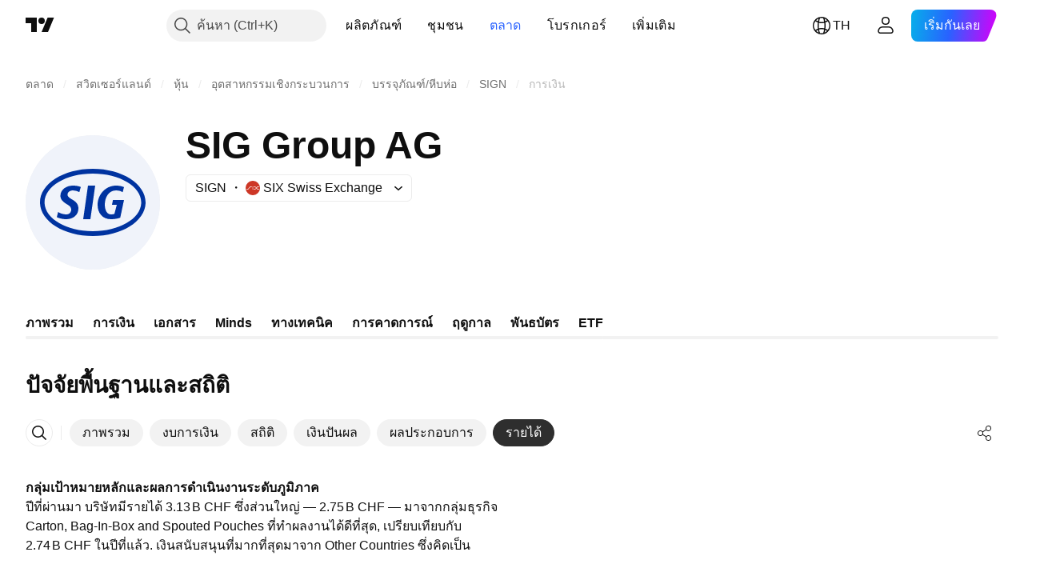

--- FILE ---
content_type: image/svg+xml
request_url: https://s3-symbol-logo.tradingview.com/sig-combibloc-grp-n--big.svg
body_size: 338
content:
<!-- by TradingView --><svg width="56" height="56" viewBox="0 0 56 56" xmlns="http://www.w3.org/2000/svg"><path fill="#F0F3FA" d="M0 0h56v56H0z"/><path d="M22.4 23.71a6.2 6.2 0 0 0-2.67-.71c-1.08 0-2.28.6-2.26 1.8 0 .83.94 1.43 2.26 2.2 1.87 1.09 2.28 2.36 2.27 3.6-.03 2.84-2.38 4.4-5.07 4.4-2.33 0-3.93-.86-3.93-.86l.53-2.14c.54.36 1.94 1 3.47 1 1.15 0 1.99-.8 2-2 0-.83-.39-1.4-1.53-2.07-1.57-.94-2.94-1.93-2.97-3.59-.05-2.77 2.63-4.34 5.17-4.34 1.13 0 2.33.14 3.33.57l-.6 2.14ZM24 35h3l2-14h-3l-2 14Z" fill="#0033A0"/><path d="M28 16C16.87 16 7.9 21.32 7.9 28S16.86 40 28 40s20.18-5.32 20.18-12S39.13 16 28 16Zm22 12c0 7.75-9.82 14-21.96 14C15.82 42 6 35.75 6 28s9.78-14 22-14c12.15 0 22 6.25 22 14Z" fill="#0033A0"/><path d="M40.46 23.71a5.1 5.1 0 0 0-2.73-.71c-3.27 0-4.76 3.13-4.73 6 .02 2.32 1 4 2.5 4 .88 0 1.5-.21 1.5-.21L38 29h-2l.4-2H41l-1.56 7.36s-1.49.64-3.94.64c-3.38 0-5.5-2.5-5.5-6 0-4.27 3.3-8 7.73-8 1.1 0 2.39.21 3.27.64l-.54 2.07Z" fill="#0033A0"/></svg>